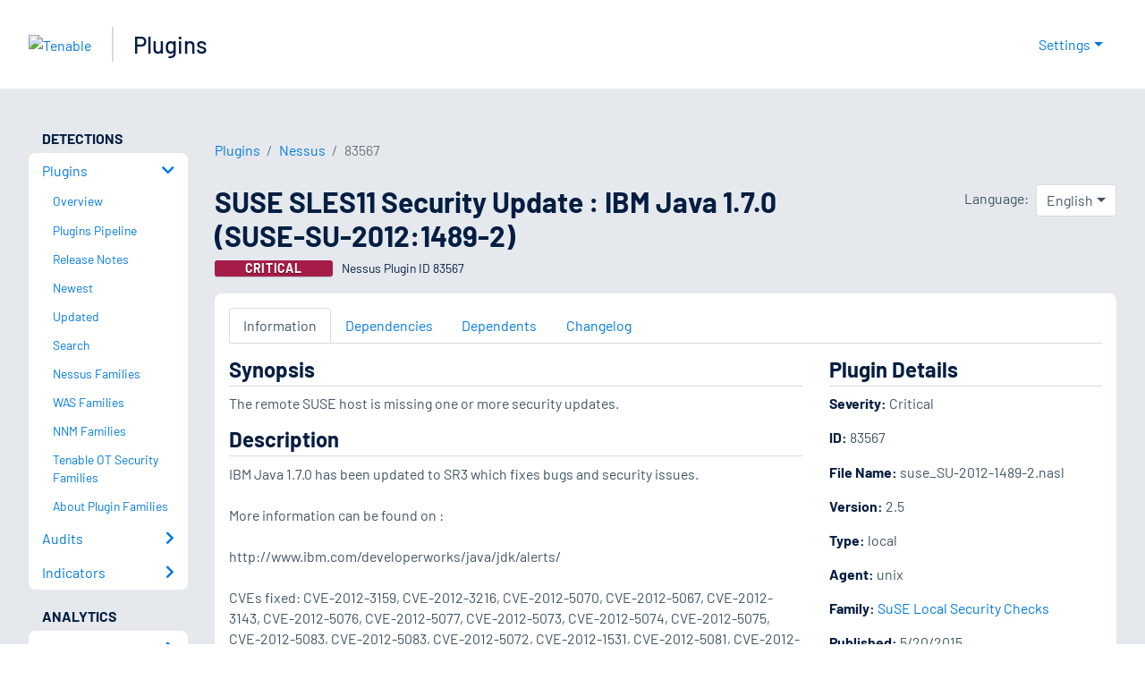

--- FILE ---
content_type: text/html; charset=utf-8
request_url: https://www.tenable.com/plugins/nessus/83567?utm_source=feedly
body_size: 20066
content:
<!DOCTYPE html><html lang="en"><head><meta charSet="utf-8"/><title>SUSE SLES11 Security Update : IBM Java 1.7.0 (SUSE-SU-2012:148...<!-- --> | Tenable®</title><meta name="description" content="The remote SUSE host is missing one or more security updates. (Nessus Plugin ID 83567)"/><meta property="og:title" content="SUSE SLES11 Security Update : IBM Java 1.7.0 (SUSE-SU-2012:148..."/><meta property="og:description" content="The remote SUSE host is missing one or more security updates. (Nessus Plugin ID 83567)"/><meta name="twitter:title" content="SUSE SLES11 Security Update : IBM Java 1.7.0 (SUSE-SU-2012:148..."/><meta name="twitter:description" content="The remote SUSE host is missing one or more security updates. (Nessus Plugin ID 83567)"/><meta http-equiv="X-UA-Compatible" content="IE=edge,chrome=1"/><meta name="viewport" content="width=device-width, initial-scale=1"/><link rel="apple-touch-icon" sizes="180x180" href="https://www.tenable.com/themes/custom/tenable/images-new/favicons/apple-touch-icon-180x180.png"/><link rel="manifest" href="https://www.tenable.com/themes/custom/tenable/images-new/favicons/manifest.json"/><link rel="icon" href="https://www.tenable.com/themes/custom/tenable/images-new/favicons/favicon.ico" sizes="any"/><link rel="icon" href="https://www.tenable.com/themes/custom/tenable/images-new/favicons/tenable-favicon.svg" type="image/svg+xml"/><meta name="msapplication-config" content="https://www.tenable.com/themes/custom/tenable/images-new/favicons/browserconfig.xml"/><meta name="theme-color" content="#ffffff"/><link rel="canonical" href="https://www.tenable.com/plugins/nessus/83567"/><link rel="alternate" hrefLang="x-default" href="https://www.tenable.com/plugins/nessus/83567?utm_source=feedly"/><link rel="alternate" hrefLang="ja" href="https://jp.tenable.com/plugins/nessus/83567?utm_source=feedly"/><link rel="alternate" hrefLang="zh-CN" href="https://www.tenablecloud.cn/plugins/nessus/83567?utm_source=feedly"/><link rel="alternate" hrefLang="zh-TW" href="https://zh-tw.tenable.com/plugins/nessus/83567?utm_source=feedly"/><link rel="alternate" hrefLang="en" href="https://www.tenable.com/plugins/nessus/83567?utm_source=feedly"/><meta name="next-head-count" content="21"/><script type="text/javascript">window.NREUM||(NREUM={});NREUM.info = {"agent":"","beacon":"bam.nr-data.net","errorBeacon":"bam.nr-data.net","licenseKey":"5febff3e0e","applicationID":"96358297","agentToken":null,"applicationTime":28.044542,"transactionName":"MVBabEEHChVXU0IIXggab11RIBYHW1VBDkMNYEpRHCgBHkJaRU52I2EXF0MKEQFfXkVOahJMSF1uST8PUm0=","queueTime":0,"ttGuid":"63ec6fb880849795"}; (window.NREUM||(NREUM={})).init={ajax:{deny_list:["bam.nr-data.net"]},feature_flags:["soft_nav"]};(window.NREUM||(NREUM={})).loader_config={licenseKey:"5febff3e0e",applicationID:"96358297",browserID:"718381482"};;/*! For license information please see nr-loader-rum-1.308.0.min.js.LICENSE.txt */
(()=>{var e,t,r={163:(e,t,r)=>{"use strict";r.d(t,{j:()=>E});var n=r(384),i=r(1741);var a=r(2555);r(860).K7.genericEvents;const s="experimental.resources",o="register",c=e=>{if(!e||"string"!=typeof e)return!1;try{document.createDocumentFragment().querySelector(e)}catch{return!1}return!0};var d=r(2614),u=r(944),l=r(8122);const f="[data-nr-mask]",g=e=>(0,l.a)(e,(()=>{const e={feature_flags:[],experimental:{allow_registered_children:!1,resources:!1},mask_selector:"*",block_selector:"[data-nr-block]",mask_input_options:{color:!1,date:!1,"datetime-local":!1,email:!1,month:!1,number:!1,range:!1,search:!1,tel:!1,text:!1,time:!1,url:!1,week:!1,textarea:!1,select:!1,password:!0}};return{ajax:{deny_list:void 0,block_internal:!0,enabled:!0,autoStart:!0},api:{get allow_registered_children(){return e.feature_flags.includes(o)||e.experimental.allow_registered_children},set allow_registered_children(t){e.experimental.allow_registered_children=t},duplicate_registered_data:!1},browser_consent_mode:{enabled:!1},distributed_tracing:{enabled:void 0,exclude_newrelic_header:void 0,cors_use_newrelic_header:void 0,cors_use_tracecontext_headers:void 0,allowed_origins:void 0},get feature_flags(){return e.feature_flags},set feature_flags(t){e.feature_flags=t},generic_events:{enabled:!0,autoStart:!0},harvest:{interval:30},jserrors:{enabled:!0,autoStart:!0},logging:{enabled:!0,autoStart:!0},metrics:{enabled:!0,autoStart:!0},obfuscate:void 0,page_action:{enabled:!0},page_view_event:{enabled:!0,autoStart:!0},page_view_timing:{enabled:!0,autoStart:!0},performance:{capture_marks:!1,capture_measures:!1,capture_detail:!0,resources:{get enabled(){return e.feature_flags.includes(s)||e.experimental.resources},set enabled(t){e.experimental.resources=t},asset_types:[],first_party_domains:[],ignore_newrelic:!0}},privacy:{cookies_enabled:!0},proxy:{assets:void 0,beacon:void 0},session:{expiresMs:d.wk,inactiveMs:d.BB},session_replay:{autoStart:!0,enabled:!1,preload:!1,sampling_rate:10,error_sampling_rate:100,collect_fonts:!1,inline_images:!1,fix_stylesheets:!0,mask_all_inputs:!0,get mask_text_selector(){return e.mask_selector},set mask_text_selector(t){c(t)?e.mask_selector="".concat(t,",").concat(f):""===t||null===t?e.mask_selector=f:(0,u.R)(5,t)},get block_class(){return"nr-block"},get ignore_class(){return"nr-ignore"},get mask_text_class(){return"nr-mask"},get block_selector(){return e.block_selector},set block_selector(t){c(t)?e.block_selector+=",".concat(t):""!==t&&(0,u.R)(6,t)},get mask_input_options(){return e.mask_input_options},set mask_input_options(t){t&&"object"==typeof t?e.mask_input_options={...t,password:!0}:(0,u.R)(7,t)}},session_trace:{enabled:!0,autoStart:!0},soft_navigations:{enabled:!0,autoStart:!0},spa:{enabled:!0,autoStart:!0},ssl:void 0,user_actions:{enabled:!0,elementAttributes:["id","className","tagName","type"]}}})());var p=r(6154),m=r(9324);let h=0;const v={buildEnv:m.F3,distMethod:m.Xs,version:m.xv,originTime:p.WN},b={consented:!1},y={appMetadata:{},get consented(){return this.session?.state?.consent||b.consented},set consented(e){b.consented=e},customTransaction:void 0,denyList:void 0,disabled:!1,harvester:void 0,isolatedBacklog:!1,isRecording:!1,loaderType:void 0,maxBytes:3e4,obfuscator:void 0,onerror:void 0,ptid:void 0,releaseIds:{},session:void 0,timeKeeper:void 0,registeredEntities:[],jsAttributesMetadata:{bytes:0},get harvestCount(){return++h}},_=e=>{const t=(0,l.a)(e,y),r=Object.keys(v).reduce((e,t)=>(e[t]={value:v[t],writable:!1,configurable:!0,enumerable:!0},e),{});return Object.defineProperties(t,r)};var w=r(5701);const x=e=>{const t=e.startsWith("http");e+="/",r.p=t?e:"https://"+e};var R=r(7836),k=r(3241);const A={accountID:void 0,trustKey:void 0,agentID:void 0,licenseKey:void 0,applicationID:void 0,xpid:void 0},S=e=>(0,l.a)(e,A),T=new Set;function E(e,t={},r,s){let{init:o,info:c,loader_config:d,runtime:u={},exposed:l=!0}=t;if(!c){const e=(0,n.pV)();o=e.init,c=e.info,d=e.loader_config}e.init=g(o||{}),e.loader_config=S(d||{}),c.jsAttributes??={},p.bv&&(c.jsAttributes.isWorker=!0),e.info=(0,a.D)(c);const f=e.init,m=[c.beacon,c.errorBeacon];T.has(e.agentIdentifier)||(f.proxy.assets&&(x(f.proxy.assets),m.push(f.proxy.assets)),f.proxy.beacon&&m.push(f.proxy.beacon),e.beacons=[...m],function(e){const t=(0,n.pV)();Object.getOwnPropertyNames(i.W.prototype).forEach(r=>{const n=i.W.prototype[r];if("function"!=typeof n||"constructor"===n)return;let a=t[r];e[r]&&!1!==e.exposed&&"micro-agent"!==e.runtime?.loaderType&&(t[r]=(...t)=>{const n=e[r](...t);return a?a(...t):n})})}(e),(0,n.US)("activatedFeatures",w.B)),u.denyList=[...f.ajax.deny_list||[],...f.ajax.block_internal?m:[]],u.ptid=e.agentIdentifier,u.loaderType=r,e.runtime=_(u),T.has(e.agentIdentifier)||(e.ee=R.ee.get(e.agentIdentifier),e.exposed=l,(0,k.W)({agentIdentifier:e.agentIdentifier,drained:!!w.B?.[e.agentIdentifier],type:"lifecycle",name:"initialize",feature:void 0,data:e.config})),T.add(e.agentIdentifier)}},384:(e,t,r)=>{"use strict";r.d(t,{NT:()=>s,US:()=>u,Zm:()=>o,bQ:()=>d,dV:()=>c,pV:()=>l});var n=r(6154),i=r(1863),a=r(1910);const s={beacon:"bam.nr-data.net",errorBeacon:"bam.nr-data.net"};function o(){return n.gm.NREUM||(n.gm.NREUM={}),void 0===n.gm.newrelic&&(n.gm.newrelic=n.gm.NREUM),n.gm.NREUM}function c(){let e=o();return e.o||(e.o={ST:n.gm.setTimeout,SI:n.gm.setImmediate||n.gm.setInterval,CT:n.gm.clearTimeout,XHR:n.gm.XMLHttpRequest,REQ:n.gm.Request,EV:n.gm.Event,PR:n.gm.Promise,MO:n.gm.MutationObserver,FETCH:n.gm.fetch,WS:n.gm.WebSocket},(0,a.i)(...Object.values(e.o))),e}function d(e,t){let r=o();r.initializedAgents??={},t.initializedAt={ms:(0,i.t)(),date:new Date},r.initializedAgents[e]=t}function u(e,t){o()[e]=t}function l(){return function(){let e=o();const t=e.info||{};e.info={beacon:s.beacon,errorBeacon:s.errorBeacon,...t}}(),function(){let e=o();const t=e.init||{};e.init={...t}}(),c(),function(){let e=o();const t=e.loader_config||{};e.loader_config={...t}}(),o()}},782:(e,t,r)=>{"use strict";r.d(t,{T:()=>n});const n=r(860).K7.pageViewTiming},860:(e,t,r)=>{"use strict";r.d(t,{$J:()=>u,K7:()=>c,P3:()=>d,XX:()=>i,Yy:()=>o,df:()=>a,qY:()=>n,v4:()=>s});const n="events",i="jserrors",a="browser/blobs",s="rum",o="browser/logs",c={ajax:"ajax",genericEvents:"generic_events",jserrors:i,logging:"logging",metrics:"metrics",pageAction:"page_action",pageViewEvent:"page_view_event",pageViewTiming:"page_view_timing",sessionReplay:"session_replay",sessionTrace:"session_trace",softNav:"soft_navigations",spa:"spa"},d={[c.pageViewEvent]:1,[c.pageViewTiming]:2,[c.metrics]:3,[c.jserrors]:4,[c.spa]:5,[c.ajax]:6,[c.sessionTrace]:7,[c.softNav]:8,[c.sessionReplay]:9,[c.logging]:10,[c.genericEvents]:11},u={[c.pageViewEvent]:s,[c.pageViewTiming]:n,[c.ajax]:n,[c.spa]:n,[c.softNav]:n,[c.metrics]:i,[c.jserrors]:i,[c.sessionTrace]:a,[c.sessionReplay]:a,[c.logging]:o,[c.genericEvents]:"ins"}},944:(e,t,r)=>{"use strict";r.d(t,{R:()=>i});var n=r(3241);function i(e,t){"function"==typeof console.debug&&(console.debug("New Relic Warning: https://github.com/newrelic/newrelic-browser-agent/blob/main/docs/warning-codes.md#".concat(e),t),(0,n.W)({agentIdentifier:null,drained:null,type:"data",name:"warn",feature:"warn",data:{code:e,secondary:t}}))}},1687:(e,t,r)=>{"use strict";r.d(t,{Ak:()=>d,Ze:()=>f,x3:()=>u});var n=r(3241),i=r(7836),a=r(3606),s=r(860),o=r(2646);const c={};function d(e,t){const r={staged:!1,priority:s.P3[t]||0};l(e),c[e].get(t)||c[e].set(t,r)}function u(e,t){e&&c[e]&&(c[e].get(t)&&c[e].delete(t),p(e,t,!1),c[e].size&&g(e))}function l(e){if(!e)throw new Error("agentIdentifier required");c[e]||(c[e]=new Map)}function f(e="",t="feature",r=!1){if(l(e),!e||!c[e].get(t)||r)return p(e,t);c[e].get(t).staged=!0,g(e)}function g(e){const t=Array.from(c[e]);t.every(([e,t])=>t.staged)&&(t.sort((e,t)=>e[1].priority-t[1].priority),t.forEach(([t])=>{c[e].delete(t),p(e,t)}))}function p(e,t,r=!0){const s=e?i.ee.get(e):i.ee,c=a.i.handlers;if(!s.aborted&&s.backlog&&c){if((0,n.W)({agentIdentifier:e,type:"lifecycle",name:"drain",feature:t}),r){const e=s.backlog[t],r=c[t];if(r){for(let t=0;e&&t<e.length;++t)m(e[t],r);Object.entries(r).forEach(([e,t])=>{Object.values(t||{}).forEach(t=>{t[0]?.on&&t[0]?.context()instanceof o.y&&t[0].on(e,t[1])})})}}s.isolatedBacklog||delete c[t],s.backlog[t]=null,s.emit("drain-"+t,[])}}function m(e,t){var r=e[1];Object.values(t[r]||{}).forEach(t=>{var r=e[0];if(t[0]===r){var n=t[1],i=e[3],a=e[2];n.apply(i,a)}})}},1738:(e,t,r)=>{"use strict";r.d(t,{U:()=>g,Y:()=>f});var n=r(3241),i=r(9908),a=r(1863),s=r(944),o=r(5701),c=r(3969),d=r(8362),u=r(860),l=r(4261);function f(e,t,r,a){const f=a||r;!f||f[e]&&f[e]!==d.d.prototype[e]||(f[e]=function(){(0,i.p)(c.xV,["API/"+e+"/called"],void 0,u.K7.metrics,r.ee),(0,n.W)({agentIdentifier:r.agentIdentifier,drained:!!o.B?.[r.agentIdentifier],type:"data",name:"api",feature:l.Pl+e,data:{}});try{return t.apply(this,arguments)}catch(e){(0,s.R)(23,e)}})}function g(e,t,r,n,s){const o=e.info;null===r?delete o.jsAttributes[t]:o.jsAttributes[t]=r,(s||null===r)&&(0,i.p)(l.Pl+n,[(0,a.t)(),t,r],void 0,"session",e.ee)}},1741:(e,t,r)=>{"use strict";r.d(t,{W:()=>a});var n=r(944),i=r(4261);class a{#e(e,...t){if(this[e]!==a.prototype[e])return this[e](...t);(0,n.R)(35,e)}addPageAction(e,t){return this.#e(i.hG,e,t)}register(e){return this.#e(i.eY,e)}recordCustomEvent(e,t){return this.#e(i.fF,e,t)}setPageViewName(e,t){return this.#e(i.Fw,e,t)}setCustomAttribute(e,t,r){return this.#e(i.cD,e,t,r)}noticeError(e,t){return this.#e(i.o5,e,t)}setUserId(e,t=!1){return this.#e(i.Dl,e,t)}setApplicationVersion(e){return this.#e(i.nb,e)}setErrorHandler(e){return this.#e(i.bt,e)}addRelease(e,t){return this.#e(i.k6,e,t)}log(e,t){return this.#e(i.$9,e,t)}start(){return this.#e(i.d3)}finished(e){return this.#e(i.BL,e)}recordReplay(){return this.#e(i.CH)}pauseReplay(){return this.#e(i.Tb)}addToTrace(e){return this.#e(i.U2,e)}setCurrentRouteName(e){return this.#e(i.PA,e)}interaction(e){return this.#e(i.dT,e)}wrapLogger(e,t,r){return this.#e(i.Wb,e,t,r)}measure(e,t){return this.#e(i.V1,e,t)}consent(e){return this.#e(i.Pv,e)}}},1863:(e,t,r)=>{"use strict";function n(){return Math.floor(performance.now())}r.d(t,{t:()=>n})},1910:(e,t,r)=>{"use strict";r.d(t,{i:()=>a});var n=r(944);const i=new Map;function a(...e){return e.every(e=>{if(i.has(e))return i.get(e);const t="function"==typeof e?e.toString():"",r=t.includes("[native code]"),a=t.includes("nrWrapper");return r||a||(0,n.R)(64,e?.name||t),i.set(e,r),r})}},2555:(e,t,r)=>{"use strict";r.d(t,{D:()=>o,f:()=>s});var n=r(384),i=r(8122);const a={beacon:n.NT.beacon,errorBeacon:n.NT.errorBeacon,licenseKey:void 0,applicationID:void 0,sa:void 0,queueTime:void 0,applicationTime:void 0,ttGuid:void 0,user:void 0,account:void 0,product:void 0,extra:void 0,jsAttributes:{},userAttributes:void 0,atts:void 0,transactionName:void 0,tNamePlain:void 0};function s(e){try{return!!e.licenseKey&&!!e.errorBeacon&&!!e.applicationID}catch(e){return!1}}const o=e=>(0,i.a)(e,a)},2614:(e,t,r)=>{"use strict";r.d(t,{BB:()=>s,H3:()=>n,g:()=>d,iL:()=>c,tS:()=>o,uh:()=>i,wk:()=>a});const n="NRBA",i="SESSION",a=144e5,s=18e5,o={STARTED:"session-started",PAUSE:"session-pause",RESET:"session-reset",RESUME:"session-resume",UPDATE:"session-update"},c={SAME_TAB:"same-tab",CROSS_TAB:"cross-tab"},d={OFF:0,FULL:1,ERROR:2}},2646:(e,t,r)=>{"use strict";r.d(t,{y:()=>n});class n{constructor(e){this.contextId=e}}},2843:(e,t,r)=>{"use strict";r.d(t,{G:()=>a,u:()=>i});var n=r(3878);function i(e,t=!1,r,i){(0,n.DD)("visibilitychange",function(){if(t)return void("hidden"===document.visibilityState&&e());e(document.visibilityState)},r,i)}function a(e,t,r){(0,n.sp)("pagehide",e,t,r)}},3241:(e,t,r)=>{"use strict";r.d(t,{W:()=>a});var n=r(6154);const i="newrelic";function a(e={}){try{n.gm.dispatchEvent(new CustomEvent(i,{detail:e}))}catch(e){}}},3606:(e,t,r)=>{"use strict";r.d(t,{i:()=>a});var n=r(9908);a.on=s;var i=a.handlers={};function a(e,t,r,a){s(a||n.d,i,e,t,r)}function s(e,t,r,i,a){a||(a="feature"),e||(e=n.d);var s=t[a]=t[a]||{};(s[r]=s[r]||[]).push([e,i])}},3878:(e,t,r)=>{"use strict";function n(e,t){return{capture:e,passive:!1,signal:t}}function i(e,t,r=!1,i){window.addEventListener(e,t,n(r,i))}function a(e,t,r=!1,i){document.addEventListener(e,t,n(r,i))}r.d(t,{DD:()=>a,jT:()=>n,sp:()=>i})},3969:(e,t,r)=>{"use strict";r.d(t,{TZ:()=>n,XG:()=>o,rs:()=>i,xV:()=>s,z_:()=>a});const n=r(860).K7.metrics,i="sm",a="cm",s="storeSupportabilityMetrics",o="storeEventMetrics"},4234:(e,t,r)=>{"use strict";r.d(t,{W:()=>a});var n=r(7836),i=r(1687);class a{constructor(e,t){this.agentIdentifier=e,this.ee=n.ee.get(e),this.featureName=t,this.blocked=!1}deregisterDrain(){(0,i.x3)(this.agentIdentifier,this.featureName)}}},4261:(e,t,r)=>{"use strict";r.d(t,{$9:()=>d,BL:()=>o,CH:()=>g,Dl:()=>_,Fw:()=>y,PA:()=>h,Pl:()=>n,Pv:()=>k,Tb:()=>l,U2:()=>a,V1:()=>R,Wb:()=>x,bt:()=>b,cD:()=>v,d3:()=>w,dT:()=>c,eY:()=>p,fF:()=>f,hG:()=>i,k6:()=>s,nb:()=>m,o5:()=>u});const n="api-",i="addPageAction",a="addToTrace",s="addRelease",o="finished",c="interaction",d="log",u="noticeError",l="pauseReplay",f="recordCustomEvent",g="recordReplay",p="register",m="setApplicationVersion",h="setCurrentRouteName",v="setCustomAttribute",b="setErrorHandler",y="setPageViewName",_="setUserId",w="start",x="wrapLogger",R="measure",k="consent"},5289:(e,t,r)=>{"use strict";r.d(t,{GG:()=>s,Qr:()=>c,sB:()=>o});var n=r(3878),i=r(6389);function a(){return"undefined"==typeof document||"complete"===document.readyState}function s(e,t){if(a())return e();const r=(0,i.J)(e),s=setInterval(()=>{a()&&(clearInterval(s),r())},500);(0,n.sp)("load",r,t)}function o(e){if(a())return e();(0,n.DD)("DOMContentLoaded",e)}function c(e){if(a())return e();(0,n.sp)("popstate",e)}},5607:(e,t,r)=>{"use strict";r.d(t,{W:()=>n});const n=(0,r(9566).bz)()},5701:(e,t,r)=>{"use strict";r.d(t,{B:()=>a,t:()=>s});var n=r(3241);const i=new Set,a={};function s(e,t){const r=t.agentIdentifier;a[r]??={},e&&"object"==typeof e&&(i.has(r)||(t.ee.emit("rumresp",[e]),a[r]=e,i.add(r),(0,n.W)({agentIdentifier:r,loaded:!0,drained:!0,type:"lifecycle",name:"load",feature:void 0,data:e})))}},6154:(e,t,r)=>{"use strict";r.d(t,{OF:()=>c,RI:()=>i,WN:()=>u,bv:()=>a,eN:()=>l,gm:()=>s,mw:()=>o,sb:()=>d});var n=r(1863);const i="undefined"!=typeof window&&!!window.document,a="undefined"!=typeof WorkerGlobalScope&&("undefined"!=typeof self&&self instanceof WorkerGlobalScope&&self.navigator instanceof WorkerNavigator||"undefined"!=typeof globalThis&&globalThis instanceof WorkerGlobalScope&&globalThis.navigator instanceof WorkerNavigator),s=i?window:"undefined"!=typeof WorkerGlobalScope&&("undefined"!=typeof self&&self instanceof WorkerGlobalScope&&self||"undefined"!=typeof globalThis&&globalThis instanceof WorkerGlobalScope&&globalThis),o=Boolean("hidden"===s?.document?.visibilityState),c=/iPad|iPhone|iPod/.test(s.navigator?.userAgent),d=c&&"undefined"==typeof SharedWorker,u=((()=>{const e=s.navigator?.userAgent?.match(/Firefox[/\s](\d+\.\d+)/);Array.isArray(e)&&e.length>=2&&e[1]})(),Date.now()-(0,n.t)()),l=()=>"undefined"!=typeof PerformanceNavigationTiming&&s?.performance?.getEntriesByType("navigation")?.[0]?.responseStart},6389:(e,t,r)=>{"use strict";function n(e,t=500,r={}){const n=r?.leading||!1;let i;return(...r)=>{n&&void 0===i&&(e.apply(this,r),i=setTimeout(()=>{i=clearTimeout(i)},t)),n||(clearTimeout(i),i=setTimeout(()=>{e.apply(this,r)},t))}}function i(e){let t=!1;return(...r)=>{t||(t=!0,e.apply(this,r))}}r.d(t,{J:()=>i,s:()=>n})},6630:(e,t,r)=>{"use strict";r.d(t,{T:()=>n});const n=r(860).K7.pageViewEvent},7699:(e,t,r)=>{"use strict";r.d(t,{It:()=>a,KC:()=>o,No:()=>i,qh:()=>s});var n=r(860);const i=16e3,a=1e6,s="SESSION_ERROR",o={[n.K7.logging]:!0,[n.K7.genericEvents]:!1,[n.K7.jserrors]:!1,[n.K7.ajax]:!1}},7836:(e,t,r)=>{"use strict";r.d(t,{P:()=>o,ee:()=>c});var n=r(384),i=r(8990),a=r(2646),s=r(5607);const o="nr@context:".concat(s.W),c=function e(t,r){var n={},s={},u={},l=!1;try{l=16===r.length&&d.initializedAgents?.[r]?.runtime.isolatedBacklog}catch(e){}var f={on:p,addEventListener:p,removeEventListener:function(e,t){var r=n[e];if(!r)return;for(var i=0;i<r.length;i++)r[i]===t&&r.splice(i,1)},emit:function(e,r,n,i,a){!1!==a&&(a=!0);if(c.aborted&&!i)return;t&&a&&t.emit(e,r,n);var o=g(n);m(e).forEach(e=>{e.apply(o,r)});var d=v()[s[e]];d&&d.push([f,e,r,o]);return o},get:h,listeners:m,context:g,buffer:function(e,t){const r=v();if(t=t||"feature",f.aborted)return;Object.entries(e||{}).forEach(([e,n])=>{s[n]=t,t in r||(r[t]=[])})},abort:function(){f._aborted=!0,Object.keys(f.backlog).forEach(e=>{delete f.backlog[e]})},isBuffering:function(e){return!!v()[s[e]]},debugId:r,backlog:l?{}:t&&"object"==typeof t.backlog?t.backlog:{},isolatedBacklog:l};return Object.defineProperty(f,"aborted",{get:()=>{let e=f._aborted||!1;return e||(t&&(e=t.aborted),e)}}),f;function g(e){return e&&e instanceof a.y?e:e?(0,i.I)(e,o,()=>new a.y(o)):new a.y(o)}function p(e,t){n[e]=m(e).concat(t)}function m(e){return n[e]||[]}function h(t){return u[t]=u[t]||e(f,t)}function v(){return f.backlog}}(void 0,"globalEE"),d=(0,n.Zm)();d.ee||(d.ee=c)},8122:(e,t,r)=>{"use strict";r.d(t,{a:()=>i});var n=r(944);function i(e,t){try{if(!e||"object"!=typeof e)return(0,n.R)(3);if(!t||"object"!=typeof t)return(0,n.R)(4);const r=Object.create(Object.getPrototypeOf(t),Object.getOwnPropertyDescriptors(t)),a=0===Object.keys(r).length?e:r;for(let s in a)if(void 0!==e[s])try{if(null===e[s]){r[s]=null;continue}Array.isArray(e[s])&&Array.isArray(t[s])?r[s]=Array.from(new Set([...e[s],...t[s]])):"object"==typeof e[s]&&"object"==typeof t[s]?r[s]=i(e[s],t[s]):r[s]=e[s]}catch(e){r[s]||(0,n.R)(1,e)}return r}catch(e){(0,n.R)(2,e)}}},8362:(e,t,r)=>{"use strict";r.d(t,{d:()=>a});var n=r(9566),i=r(1741);class a extends i.W{agentIdentifier=(0,n.LA)(16)}},8374:(e,t,r)=>{r.nc=(()=>{try{return document?.currentScript?.nonce}catch(e){}return""})()},8990:(e,t,r)=>{"use strict";r.d(t,{I:()=>i});var n=Object.prototype.hasOwnProperty;function i(e,t,r){if(n.call(e,t))return e[t];var i=r();if(Object.defineProperty&&Object.keys)try{return Object.defineProperty(e,t,{value:i,writable:!0,enumerable:!1}),i}catch(e){}return e[t]=i,i}},9324:(e,t,r)=>{"use strict";r.d(t,{F3:()=>i,Xs:()=>a,xv:()=>n});const n="1.308.0",i="PROD",a="CDN"},9566:(e,t,r)=>{"use strict";r.d(t,{LA:()=>o,bz:()=>s});var n=r(6154);const i="xxxxxxxx-xxxx-4xxx-yxxx-xxxxxxxxxxxx";function a(e,t){return e?15&e[t]:16*Math.random()|0}function s(){const e=n.gm?.crypto||n.gm?.msCrypto;let t,r=0;return e&&e.getRandomValues&&(t=e.getRandomValues(new Uint8Array(30))),i.split("").map(e=>"x"===e?a(t,r++).toString(16):"y"===e?(3&a()|8).toString(16):e).join("")}function o(e){const t=n.gm?.crypto||n.gm?.msCrypto;let r,i=0;t&&t.getRandomValues&&(r=t.getRandomValues(new Uint8Array(e)));const s=[];for(var o=0;o<e;o++)s.push(a(r,i++).toString(16));return s.join("")}},9908:(e,t,r)=>{"use strict";r.d(t,{d:()=>n,p:()=>i});var n=r(7836).ee.get("handle");function i(e,t,r,i,a){a?(a.buffer([e],i),a.emit(e,t,r)):(n.buffer([e],i),n.emit(e,t,r))}}},n={};function i(e){var t=n[e];if(void 0!==t)return t.exports;var a=n[e]={exports:{}};return r[e](a,a.exports,i),a.exports}i.m=r,i.d=(e,t)=>{for(var r in t)i.o(t,r)&&!i.o(e,r)&&Object.defineProperty(e,r,{enumerable:!0,get:t[r]})},i.f={},i.e=e=>Promise.all(Object.keys(i.f).reduce((t,r)=>(i.f[r](e,t),t),[])),i.u=e=>"nr-rum-1.308.0.min.js",i.o=(e,t)=>Object.prototype.hasOwnProperty.call(e,t),e={},t="NRBA-1.308.0.PROD:",i.l=(r,n,a,s)=>{if(e[r])e[r].push(n);else{var o,c;if(void 0!==a)for(var d=document.getElementsByTagName("script"),u=0;u<d.length;u++){var l=d[u];if(l.getAttribute("src")==r||l.getAttribute("data-webpack")==t+a){o=l;break}}if(!o){c=!0;var f={296:"sha512-+MIMDsOcckGXa1EdWHqFNv7P+JUkd5kQwCBr3KE6uCvnsBNUrdSt4a/3/L4j4TxtnaMNjHpza2/erNQbpacJQA=="};(o=document.createElement("script")).charset="utf-8",i.nc&&o.setAttribute("nonce",i.nc),o.setAttribute("data-webpack",t+a),o.src=r,0!==o.src.indexOf(window.location.origin+"/")&&(o.crossOrigin="anonymous"),f[s]&&(o.integrity=f[s])}e[r]=[n];var g=(t,n)=>{o.onerror=o.onload=null,clearTimeout(p);var i=e[r];if(delete e[r],o.parentNode&&o.parentNode.removeChild(o),i&&i.forEach(e=>e(n)),t)return t(n)},p=setTimeout(g.bind(null,void 0,{type:"timeout",target:o}),12e4);o.onerror=g.bind(null,o.onerror),o.onload=g.bind(null,o.onload),c&&document.head.appendChild(o)}},i.r=e=>{"undefined"!=typeof Symbol&&Symbol.toStringTag&&Object.defineProperty(e,Symbol.toStringTag,{value:"Module"}),Object.defineProperty(e,"__esModule",{value:!0})},i.p="https://js-agent.newrelic.com/",(()=>{var e={374:0,840:0};i.f.j=(t,r)=>{var n=i.o(e,t)?e[t]:void 0;if(0!==n)if(n)r.push(n[2]);else{var a=new Promise((r,i)=>n=e[t]=[r,i]);r.push(n[2]=a);var s=i.p+i.u(t),o=new Error;i.l(s,r=>{if(i.o(e,t)&&(0!==(n=e[t])&&(e[t]=void 0),n)){var a=r&&("load"===r.type?"missing":r.type),s=r&&r.target&&r.target.src;o.message="Loading chunk "+t+" failed: ("+a+": "+s+")",o.name="ChunkLoadError",o.type=a,o.request=s,n[1](o)}},"chunk-"+t,t)}};var t=(t,r)=>{var n,a,[s,o,c]=r,d=0;if(s.some(t=>0!==e[t])){for(n in o)i.o(o,n)&&(i.m[n]=o[n]);if(c)c(i)}for(t&&t(r);d<s.length;d++)a=s[d],i.o(e,a)&&e[a]&&e[a][0](),e[a]=0},r=self["webpackChunk:NRBA-1.308.0.PROD"]=self["webpackChunk:NRBA-1.308.0.PROD"]||[];r.forEach(t.bind(null,0)),r.push=t.bind(null,r.push.bind(r))})(),(()=>{"use strict";i(8374);var e=i(8362),t=i(860);const r=Object.values(t.K7);var n=i(163);var a=i(9908),s=i(1863),o=i(4261),c=i(1738);var d=i(1687),u=i(4234),l=i(5289),f=i(6154),g=i(944),p=i(384);const m=e=>f.RI&&!0===e?.privacy.cookies_enabled;function h(e){return!!(0,p.dV)().o.MO&&m(e)&&!0===e?.session_trace.enabled}var v=i(6389),b=i(7699);class y extends u.W{constructor(e,t){super(e.agentIdentifier,t),this.agentRef=e,this.abortHandler=void 0,this.featAggregate=void 0,this.loadedSuccessfully=void 0,this.onAggregateImported=new Promise(e=>{this.loadedSuccessfully=e}),this.deferred=Promise.resolve(),!1===e.init[this.featureName].autoStart?this.deferred=new Promise((t,r)=>{this.ee.on("manual-start-all",(0,v.J)(()=>{(0,d.Ak)(e.agentIdentifier,this.featureName),t()}))}):(0,d.Ak)(e.agentIdentifier,t)}importAggregator(e,t,r={}){if(this.featAggregate)return;const n=async()=>{let n;await this.deferred;try{if(m(e.init)){const{setupAgentSession:t}=await i.e(296).then(i.bind(i,3305));n=t(e)}}catch(e){(0,g.R)(20,e),this.ee.emit("internal-error",[e]),(0,a.p)(b.qh,[e],void 0,this.featureName,this.ee)}try{if(!this.#t(this.featureName,n,e.init))return(0,d.Ze)(this.agentIdentifier,this.featureName),void this.loadedSuccessfully(!1);const{Aggregate:i}=await t();this.featAggregate=new i(e,r),e.runtime.harvester.initializedAggregates.push(this.featAggregate),this.loadedSuccessfully(!0)}catch(e){(0,g.R)(34,e),this.abortHandler?.(),(0,d.Ze)(this.agentIdentifier,this.featureName,!0),this.loadedSuccessfully(!1),this.ee&&this.ee.abort()}};f.RI?(0,l.GG)(()=>n(),!0):n()}#t(e,r,n){if(this.blocked)return!1;switch(e){case t.K7.sessionReplay:return h(n)&&!!r;case t.K7.sessionTrace:return!!r;default:return!0}}}var _=i(6630),w=i(2614),x=i(3241);class R extends y{static featureName=_.T;constructor(e){var t;super(e,_.T),this.setupInspectionEvents(e.agentIdentifier),t=e,(0,c.Y)(o.Fw,function(e,r){"string"==typeof e&&("/"!==e.charAt(0)&&(e="/"+e),t.runtime.customTransaction=(r||"http://custom.transaction")+e,(0,a.p)(o.Pl+o.Fw,[(0,s.t)()],void 0,void 0,t.ee))},t),this.importAggregator(e,()=>i.e(296).then(i.bind(i,3943)))}setupInspectionEvents(e){const t=(t,r)=>{t&&(0,x.W)({agentIdentifier:e,timeStamp:t.timeStamp,loaded:"complete"===t.target.readyState,type:"window",name:r,data:t.target.location+""})};(0,l.sB)(e=>{t(e,"DOMContentLoaded")}),(0,l.GG)(e=>{t(e,"load")}),(0,l.Qr)(e=>{t(e,"navigate")}),this.ee.on(w.tS.UPDATE,(t,r)=>{(0,x.W)({agentIdentifier:e,type:"lifecycle",name:"session",data:r})})}}class k extends e.d{constructor(e){var t;(super(),f.gm)?(this.features={},(0,p.bQ)(this.agentIdentifier,this),this.desiredFeatures=new Set(e.features||[]),this.desiredFeatures.add(R),(0,n.j)(this,e,e.loaderType||"agent"),t=this,(0,c.Y)(o.cD,function(e,r,n=!1){if("string"==typeof e){if(["string","number","boolean"].includes(typeof r)||null===r)return(0,c.U)(t,e,r,o.cD,n);(0,g.R)(40,typeof r)}else(0,g.R)(39,typeof e)},t),function(e){(0,c.Y)(o.Dl,function(t,r=!1){if("string"!=typeof t&&null!==t)return void(0,g.R)(41,typeof t);const n=e.info.jsAttributes["enduser.id"];r&&null!=n&&n!==t?(0,a.p)(o.Pl+"setUserIdAndResetSession",[t],void 0,"session",e.ee):(0,c.U)(e,"enduser.id",t,o.Dl,!0)},e)}(this),function(e){(0,c.Y)(o.nb,function(t){if("string"==typeof t||null===t)return(0,c.U)(e,"application.version",t,o.nb,!1);(0,g.R)(42,typeof t)},e)}(this),function(e){(0,c.Y)(o.d3,function(){e.ee.emit("manual-start-all")},e)}(this),function(e){(0,c.Y)(o.Pv,function(t=!0){if("boolean"==typeof t){if((0,a.p)(o.Pl+o.Pv,[t],void 0,"session",e.ee),e.runtime.consented=t,t){const t=e.features.page_view_event;t.onAggregateImported.then(e=>{const r=t.featAggregate;e&&!r.sentRum&&r.sendRum()})}}else(0,g.R)(65,typeof t)},e)}(this),this.run()):(0,g.R)(21)}get config(){return{info:this.info,init:this.init,loader_config:this.loader_config,runtime:this.runtime}}get api(){return this}run(){try{const e=function(e){const t={};return r.forEach(r=>{t[r]=!!e[r]?.enabled}),t}(this.init),n=[...this.desiredFeatures];n.sort((e,r)=>t.P3[e.featureName]-t.P3[r.featureName]),n.forEach(r=>{if(!e[r.featureName]&&r.featureName!==t.K7.pageViewEvent)return;if(r.featureName===t.K7.spa)return void(0,g.R)(67);const n=function(e){switch(e){case t.K7.ajax:return[t.K7.jserrors];case t.K7.sessionTrace:return[t.K7.ajax,t.K7.pageViewEvent];case t.K7.sessionReplay:return[t.K7.sessionTrace];case t.K7.pageViewTiming:return[t.K7.pageViewEvent];default:return[]}}(r.featureName).filter(e=>!(e in this.features));n.length>0&&(0,g.R)(36,{targetFeature:r.featureName,missingDependencies:n}),this.features[r.featureName]=new r(this)})}catch(e){(0,g.R)(22,e);for(const e in this.features)this.features[e].abortHandler?.();const t=(0,p.Zm)();delete t.initializedAgents[this.agentIdentifier]?.features,delete this.sharedAggregator;return t.ee.get(this.agentIdentifier).abort(),!1}}}var A=i(2843),S=i(782);class T extends y{static featureName=S.T;constructor(e){super(e,S.T),f.RI&&((0,A.u)(()=>(0,a.p)("docHidden",[(0,s.t)()],void 0,S.T,this.ee),!0),(0,A.G)(()=>(0,a.p)("winPagehide",[(0,s.t)()],void 0,S.T,this.ee)),this.importAggregator(e,()=>i.e(296).then(i.bind(i,2117))))}}var E=i(3969);class I extends y{static featureName=E.TZ;constructor(e){super(e,E.TZ),f.RI&&document.addEventListener("securitypolicyviolation",e=>{(0,a.p)(E.xV,["Generic/CSPViolation/Detected"],void 0,this.featureName,this.ee)}),this.importAggregator(e,()=>i.e(296).then(i.bind(i,9623)))}}new k({features:[R,T,I],loaderType:"lite"})})()})();</script><link data-next-font="size-adjust" rel="preconnect" href="/" crossorigin="anonymous"/><link nonce="nonce-YzRhNzQ3MmYtOTZiMi00NmNiLWJhZGItM2YxNzA3NTU3YjFm" rel="preload" href="/_next/static/css/f64f458b52d7603e.css" as="style"/><link nonce="nonce-YzRhNzQ3MmYtOTZiMi00NmNiLWJhZGItM2YxNzA3NTU3YjFm" rel="stylesheet" href="/_next/static/css/f64f458b52d7603e.css" data-n-g=""/><noscript data-n-css="nonce-YzRhNzQ3MmYtOTZiMi00NmNiLWJhZGItM2YxNzA3NTU3YjFm"></noscript><script defer="" nonce="nonce-YzRhNzQ3MmYtOTZiMi00NmNiLWJhZGItM2YxNzA3NTU3YjFm" nomodule="" src="/_next/static/chunks/polyfills-42372ed130431b0a.js"></script><script src="/_next/static/chunks/webpack-a707e99c69361791.js" nonce="nonce-YzRhNzQ3MmYtOTZiMi00NmNiLWJhZGItM2YxNzA3NTU3YjFm" defer=""></script><script src="/_next/static/chunks/framework-945b357d4a851f4b.js" nonce="nonce-YzRhNzQ3MmYtOTZiMi00NmNiLWJhZGItM2YxNzA3NTU3YjFm" defer=""></script><script src="/_next/static/chunks/main-edb6c6ae4d2c9a4e.js" nonce="nonce-YzRhNzQ3MmYtOTZiMi00NmNiLWJhZGItM2YxNzA3NTU3YjFm" defer=""></script><script src="/_next/static/chunks/pages/_app-b8b34cd9ced1753a.js" nonce="nonce-YzRhNzQ3MmYtOTZiMi00NmNiLWJhZGItM2YxNzA3NTU3YjFm" defer=""></script><script src="/_next/static/chunks/4428-1a8fb0248a5a173b.js" nonce="nonce-YzRhNzQ3MmYtOTZiMi00NmNiLWJhZGItM2YxNzA3NTU3YjFm" defer=""></script><script src="/_next/static/chunks/pages/plugins/%5Btype%5D/%5Bid%5D-194240e029e29759.js" nonce="nonce-YzRhNzQ3MmYtOTZiMi00NmNiLWJhZGItM2YxNzA3NTU3YjFm" defer=""></script><script src="/_next/static/KCCy9d7WbZgRxg7b7OXKL/_buildManifest.js" nonce="nonce-YzRhNzQ3MmYtOTZiMi00NmNiLWJhZGItM2YxNzA3NTU3YjFm" defer=""></script><script src="/_next/static/KCCy9d7WbZgRxg7b7OXKL/_ssgManifest.js" nonce="nonce-YzRhNzQ3MmYtOTZiMi00NmNiLWJhZGItM2YxNzA3NTU3YjFm" defer=""></script></head><body data-base-url="https://www.tenable.com" data-ga4-tracking-id=""><div id="__next"><div class="app__wrapper"><header class="banner"><div class="nav-wrapper"><ul class="list-inline nav-brand"><li class="list-inline-item"><a href="https://www.tenable.com"><img class="logo" src="https://www.tenable.com/themes/custom/tenable/img/logo.png" alt="Tenable"/></a></li><li class="list-inline-item"><a class="app-name" href="https://www.tenable.com/plugins">Plugins</a></li></ul><ul class="nav-dropdown nav"><li class="d-none d-md-block dropdown nav-item"><a aria-haspopup="true" href="#" class="dropdown-toggle nav-link" aria-expanded="false">Settings</a><div tabindex="-1" role="menu" aria-hidden="true" class="dropdown-menu dropdown-menu-right"><h6 tabindex="-1" class="dropdown-header">Links</h6><a href="https://cloud.tenable.com" role="menuitem" class="dropdown-item">Tenable Cloud<!-- --> <i class="fas fa-external-link-alt external-link"></i></a><a href="https://community.tenable.com/login" role="menuitem" class="dropdown-item">Tenable Community &amp; Support<!-- --> <i class="fas fa-external-link-alt external-link"></i></a><a href="https://university.tenable.com/lms/index.php?r=site/sso&amp;sso_type=saml" role="menuitem" class="dropdown-item">Tenable University<!-- --> <i class="fas fa-external-link-alt external-link"></i></a><div tabindex="-1" class="dropdown-divider"></div><span tabindex="-1" class="dropdown-item-text"><div class="d-flex justify-content-between toggle-btn-group flex-column"><div class="label mb-2">Severity<!-- --> <i class="fas fa-info-circle" id="preferredSeverity"></i></div><div role="group" class="btn-group-sm btn-group"><button type="button" class="toggle-btn btn btn-outline-primary">VPR</button><button type="button" class="toggle-btn btn btn-outline-primary">CVSS v2</button><button type="button" class="toggle-btn btn btn-outline-primary">CVSS v3</button><button type="button" class="toggle-btn btn btn-outline-primary active">CVSS v4</button></div></div></span><div tabindex="-1" class="dropdown-divider"></div><span tabindex="-1" class="dropdown-item-text"><div class="d-flex justify-content-between toggle-btn-group flex-row"><div class="label">Theme</div><div role="group" class="ml-3 btn-group-sm btn-group"><button type="button" class="toggle-btn btn btn-outline-primary active">Light</button><button type="button" class="toggle-btn btn btn-outline-primary">Dark</button><button type="button" class="toggle-btn btn btn-outline-primary">Auto</button></div></div></span><div tabindex="-1" class="dropdown-divider"></div><button type="button" tabindex="0" role="menuitem" class="dropdown-item-link dropdown-item">Help</button></div></li></ul><div class="d-block d-md-none"><button type="button" aria-label="Toggle Overlay" class="btn btn-link nav-toggle"><i class="fas fa-bars fa-2x"></i></button></div></div></header><div class="mobile-nav closed"><ul class="flex-column nav"><li class="mobile-header nav-item"><a href="https://www.tenable.com" class="float-left nav-link"><img class="logo" src="https://www.tenable.com/themes/custom/tenable/img/logo-teal.png" alt="Tenable"/></a><a class="float-right mr-2 nav-link"><i class="fas fa-times fa-lg"></i></a></li><li class="nav-item"><a class="nav-link">Plugins<i class="float-right mt-1 fas fa-chevron-right"></i></a></li><div class="collapse"><div class="mobile-collapse"><li class="nav-item"><a class="nav-link " href="https://www.tenable.com/plugins">Overview</a></li><li class="nav-item"><a class="nav-link " href="https://www.tenable.com/plugins/pipeline">Plugins Pipeline</a></li><li class="nav-item"><a class="nav-link " href="https://www.tenable.com/plugins/newest">Newest</a></li><li class="nav-item"><a class="nav-link " href="https://www.tenable.com/plugins/updated">Updated</a></li><li class="nav-item"><a class="nav-link " href="https://www.tenable.com/plugins/search">Search</a></li><li class="nav-item"><a class="nav-link " href="https://www.tenable.com/plugins/nessus/families?type=nessus">Nessus Families</a></li><li class="nav-item"><a class="nav-link " href="https://www.tenable.com/plugins/was/families?type=was">WAS Families</a></li><li class="nav-item"><a class="nav-link " href="https://www.tenable.com/plugins/nnm/families?type=nnm">NNM Families</a></li><li class="no-capitalize nav-item"><a class="nav-link " href="https://www.tenable.com/plugins/ot/families?type=ot">Tenable OT Security Families</a></li><li class="nav-item"><a class="nav-link " href="https://www.tenable.com/plugins/families/about">About Plugin Families</a></li><li class="nav-item"><a class="nav-link " href="https://www.tenable.com/plugins/release-notes">Release Notes</a></li></div></div><li class="nav-item"><a class="nav-link">Audits<i class="float-right mt-1 fas fa-chevron-right"></i></a></li><div class="collapse"><div class="mobile-collapse"><li class="nav-item"><a class="nav-link " href="https://www.tenable.com/audits">Overview</a></li><li class="nav-item"><a class="nav-link " href="https://www.tenable.com/audits/newest">Newest</a></li><li class="nav-item"><a class="nav-link " href="https://www.tenable.com/audits/updated">Updated</a></li><li class="nav-item"><a class="nav-link " href="https://www.tenable.com/audits/search">Search Audit Files</a></li><li class="nav-item"><a class="nav-link " href="https://www.tenable.com/audits/items/search">Search Items</a></li><li class="nav-item"><a class="nav-link " href="https://www.tenable.com/audits/references">References</a></li><li class="nav-item"><a class="nav-link " href="https://www.tenable.com/audits/authorities">Authorities</a></li><li class="nav-item"><a class="nav-link " href="https://www.tenable.com/audits/documentation">Documentation</a></li><li class="nav-item"><a class="nav-link " href="https://www.tenable.com/downloads/download-all-compliance-audit-files">Download All Audit Files</a></li></div></div><li class="nav-item"><a class="nav-link">Indicators<i class="float-right mt-1 fas fa-chevron-right"></i></a></li><div class="collapse"><div class="mobile-collapse"><li class="nav-item"><a class="nav-link " href="https://www.tenable.com/indicators">Overview</a></li><li class="nav-item"><a class="nav-link " href="https://www.tenable.com/indicators/search">Search</a></li><li class="nav-item"><a class="nav-link " href="https://www.tenable.com/indicators/ioa">Indicators of Attack</a></li><li class="nav-item"><a class="nav-link " href="https://www.tenable.com/indicators/ioe">Indicators of Exposure</a></li><li class="nav-item"><a class="nav-link " href="https://www.tenable.com/indicators/release-notes">Release Notes</a></li></div></div><li class="nav-item"><a class="nav-link">CVEs<i class="float-right mt-1 fas fa-chevron-right"></i></a></li><div class="collapse"><div class="mobile-collapse"><li class="nav-item"><a class="nav-link " href="https://www.tenable.com/cve">Overview</a></li><li class="nav-item"><a class="nav-link " href="https://www.tenable.com/cve/newest">Newest</a></li><li class="nav-item"><a class="nav-link " href="https://www.tenable.com/cve/updated">Updated</a></li><li class="nav-item"><a class="nav-link " href="https://www.tenable.com/cve/search">Search</a></li></div></div><li class="nav-item"><a class="nav-link">Attack Path Techniques<i class="float-right mt-1 fas fa-chevron-right"></i></a></li><div class="collapse"><div class="mobile-collapse"><li class="nav-item"><a class="nav-link " href="https://www.tenable.com/attack-path-techniques">Overview</a></li><li class="nav-item"><a class="nav-link " href="https://www.tenable.com/attack-path-techniques/search">Search</a></li></div></div><ul id="links-nav" class="flex-column mt-5 nav"><li class="nav-item"><a class="nav-link">Links<i class="float-right mt-1 fas fa-chevron-right"></i></a></li><div class="collapse"><div class="mobile-collapse"><li class="nav-item"><a href="https://cloud.tenable.com" class="nav-link">Tenable Cloud</a></li><li class="nav-item"><a href="https://community.tenable.com/login" class="nav-link">Tenable Community &amp; Support</a></li><li class="nav-item"><a href="https://university.tenable.com/lms/index.php?r=site/sso&amp;sso_type=saml" class="nav-link">Tenable University</a></li></div></div><li class="nav-item"><a class="nav-link">Settings<i class="float-right mt-1 fas fa-chevron-right"></i></a></li><div class="collapse"><div class="mobile-collapse py-3"><li class="nav-item"><div class="d-flex justify-content-between toggle-btn-group flex-column"><div class="label mb-2">Severity</div><div role="group" class="btn-group-sm btn-group"><button type="button" class="toggle-btn btn btn-outline-primary">VPR</button><button type="button" class="toggle-btn btn btn-outline-primary">CVSS v2</button><button type="button" class="toggle-btn btn btn-outline-primary">CVSS v3</button><button type="button" class="toggle-btn btn btn-outline-primary active">CVSS v4</button></div></div></li><li class="nav-item"><div class="d-flex justify-content-between toggle-btn-group flex-row"><div class="label">Theme</div><div role="group" class="ml-3 btn-group-sm btn-group"><button type="button" class="toggle-btn btn btn-outline-primary active">Light</button><button type="button" class="toggle-btn btn btn-outline-primary">Dark</button><button type="button" class="toggle-btn btn btn-outline-primary">Auto</button></div></div></li></div></div></ul></ul></div><div class="app__container"><div class="app__content"><div class="row"><div class="col-3 col-xl-2 d-none d-md-block"><h6 class="side-nav-heading">Detections</h6><ul class="side-nav bg-white sticky-top nav flex-column"><li class="nav-item"><a type="button" class="nav-link">Plugins<i class="float-right mt-1 fas fa-chevron-down"></i></a></li><div class="side-nav-collapse collapse show"><li class="false nav-item"><a href="/plugins" class="nav-link"><span>Overview</span></a></li><li class="false nav-item"><a href="/plugins/pipeline" class="nav-link"><span>Plugins Pipeline</span></a></li><li class="false nav-item"><a href="/plugins/release-notes" class="nav-link"><span>Release Notes</span></a></li><li class="false nav-item"><a href="/plugins/newest" class="nav-link"><span>Newest</span></a></li><li class="false nav-item"><a href="/plugins/updated" class="nav-link"><span>Updated</span></a></li><li class="false nav-item"><a href="/plugins/search" class="nav-link"><span>Search</span></a></li><li class="false nav-item"><a href="/plugins/nessus/families" class="nav-link"><span>Nessus Families</span></a></li><li class="false nav-item"><a href="/plugins/was/families" class="nav-link"><span>WAS Families</span></a></li><li class="false nav-item"><a href="/plugins/nnm/families" class="nav-link"><span>NNM Families</span></a></li><li class="false nav-item"><a href="/plugins/ot/families" class="nav-link"><span>Tenable OT Security Families</span></a></li><li class="false nav-item"><a href="/plugins/families/about" class="nav-link"><span>About Plugin Families</span></a></li></div><li class="nav-item"><a type="button" class="nav-link">Audits<i class="float-right mt-1 fas fa-chevron-right"></i></a></li><div class="side-nav-collapse collapse"><li class="false nav-item"><a href="/audits" class="nav-link"><span>Overview</span></a></li><li class="false nav-item"><a href="/audits/newest" class="nav-link"><span>Newest</span></a></li><li class="false nav-item"><a href="/audits/updated" class="nav-link"><span>Updated</span></a></li><li class="false nav-item"><a href="/audits/search" class="nav-link"><span>Search Audit Files</span></a></li><li class="false nav-item"><a href="/audits/items/search" class="nav-link"><span>Search Items</span></a></li><li class="false nav-item"><a href="/audits/references" class="nav-link"><span>References</span></a></li><li class="false nav-item"><a href="/audits/authorities" class="nav-link"><span>Authorities</span></a></li><li class="false nav-item"><a href="/audits/documentation" class="nav-link"><span>Documentation</span></a></li><li class="nav-item"><a class="nav-link" href="https://www.tenable.com/downloads/download-all-compliance-audit-files">Download All Audit Files</a></li></div><li class="nav-item"><a type="button" class="nav-link">Indicators<i class="float-right mt-1 fas fa-chevron-right"></i></a></li><div class="side-nav-collapse collapse"><li class="false nav-item"><a href="/indicators" class="nav-link"><span>Overview</span></a></li><li class="false nav-item"><a href="/indicators/search" class="nav-link"><span>Search</span></a></li><li class="false nav-item"><a href="/indicators/ioa" class="nav-link"><span>Indicators of Attack</span></a></li><li class="false nav-item"><a href="/indicators/ioe" class="nav-link"><span>Indicators of Exposure</span></a></li><li class="false nav-item"><a href="/indicators/release-notes" class="nav-link"><span>Release Notes</span></a></li></div></ul><h6 class="side-nav-heading">Analytics</h6><ul class="side-nav bg-white sticky-top nav flex-column"><li class="nav-item"><a type="button" class="nav-link">CVEs<i class="float-right mt-1 fas fa-chevron-right"></i></a></li><div class="side-nav-collapse collapse"><li class="false nav-item"><a href="/cve" class="nav-link"><span>Overview</span></a></li><li class="false nav-item"><a href="/cve/newest" class="nav-link"><span>Newest</span></a></li><li class="false nav-item"><a href="/cve/updated" class="nav-link"><span>Updated</span></a></li><li class="false nav-item"><a href="/cve/search" class="nav-link"><span>Search</span></a></li></div><li class="nav-item"><a type="button" class="nav-link">Attack Path Techniques<i class="float-right mt-1 fas fa-chevron-right"></i></a></li><div class="side-nav-collapse collapse"><li class="false nav-item"><a href="/attack-path-techniques" class="nav-link"><span>Overview</span></a></li><li class="false nav-item"><a href="/attack-path-techniques/search" class="nav-link"><span>Search</span></a></li></div></ul></div><div class="col-12 col-md-9 col-xl-10"><nav class="d-none d-md-block" aria-label="breadcrumb"><ol class="breadcrumb"><li class="breadcrumb-item"><a href="https://www.tenable.com/plugins">Plugins</a></li><li class="breadcrumb-item"><a href="https://www.tenable.com/plugins/nessus/families">Nessus</a></li><li class="active breadcrumb-item" aria-current="page">83567</li></ol></nav><nav class="d-md-none" aria-label="breadcrumb"><ol class="breadcrumb"><li class="breadcrumb-item"><a href="https://www.tenable.com/plugins/nessus/families"><i class="fas fa-chevron-left"></i> <!-- -->Nessus</a></li></ol></nav><div class="mb-3 row"><div class="col-md-8"><h1 class="h2">SUSE SLES11 Security Update : IBM Java 1.7.0 (SUSE-SU-2012:1489-2)</h1><h6 class="my-1"><span class="badge badge-critical">critical</span> <small class="ml-2">Nessus Plugin ID 83567</small></h6></div><div class="d-none d-md-block text-right col-md-4"><p class="d-inline mr-2">Language:</p><div class="d-inline language-dropdown dropdown"><button type="button" aria-haspopup="true" aria-expanded="false" class="dropdown-toggle btn btn-secondary">English</button><div tabindex="-1" role="menu" aria-hidden="true" class="dropdown-menu dropdown-menu-right"><a href="https://jp.tenable.com/plugins/nessus/83567"><button type="button" tabindex="0" role="menuitem" class="dropdown-item">日本語</button></a><a href="https://www.tenablecloud.cn/plugins/nessus/83567"><button type="button" tabindex="0" role="menuitem" class="dropdown-item">简体中文</button></a><a href="https://zh-tw.tenable.com/plugins/nessus/83567"><button type="button" tabindex="0" role="menuitem" class="dropdown-item">繁體中文</button></a><a href="https://www.tenable.com/plugins/nessus/83567"><button type="button" tabindex="0" role="menuitem" class="dropdown-item">English</button></a></div></div></div></div><div class="card"><div class="p-3 card-body"><ul class="mb-3 nav nav-tabs"><li class="nav-item"><a class="active nav-link" href="https://www.tenable.com/plugins/nessus/83567">Information</a></li><li class="nav-item"><a class="nav-link" href="https://www.tenable.com/plugins/nessus/83567/dependencies">Dependencies</a></li><li class="nav-item"><a class="nav-link" href="https://www.tenable.com/plugins/nessus/83567/dependents">Dependents</a></li><li class="nav-item"><a class="nav-link" href="https://www.tenable.com/plugins/nessus/83567/changelog">Changelog</a></li></ul><div class="tab-content"><div class="tab-pane active"><div class="row"><div class="col-md-8"><section class="mb-3"><h4 class="border-bottom pb-1">Synopsis</h4><span>The remote SUSE host is missing one or more security updates.<br/></span></section><section class="mb-3"><h4 class="border-bottom pb-1">Description</h4><span>IBM Java 1.7.0 has been updated to SR3 which fixes bugs and security issues.<br/></span><span><br/></span><span>More information can be found on :<br/></span><span><br/></span><span>http://www.ibm.com/developerworks/java/jdk/alerts/<br/></span><span><br/></span><span>CVEs fixed: CVE-2012-3159, CVE-2012-3216, CVE-2012-5070, CVE-2012-5067, CVE-2012-3143, CVE-2012-5076, CVE-2012-5077, CVE-2012-5073, CVE-2012-5074, CVE-2012-5075, CVE-2012-5083, CVE-2012-5083, CVE-2012-5072, CVE-2012-1531, CVE-2012-5081, CVE-2012-1532, CVE-2012-1533, CVE-2012-5069, CVE-2012-5071, CVE-2012-5084, CVE-2012-5087, CVE-2012-5086, CVE-2012-5079, CVE-2012-5088, CVE-2012-5089<br/></span><span><br/></span><span>Note that Tenable Network Security has extracted the preceding description block directly from the SUSE security advisory. Tenable has attempted to automatically clean and format it as much as possible without introducing additional issues.<br/></span></section><section class="mb-3"><h4 class="border-bottom pb-1">Solution</h4><span>To install this SUSE Security Update use YaST online_update.<br/></span><span>Alternatively you can run the command listed for your product :<br/></span><span><br/></span><span>SUSE Linux Enterprise Software Development Kit 11 SP2 :<br/></span><span><br/></span><span>zypper in -t patch sdksp2-java-1_7_0-ibm-7046<br/></span><span><br/></span><span>SUSE Linux Enterprise Server 11 SP2 for VMware :<br/></span><span><br/></span><span>zypper in -t patch slessp2-java-1_7_0-ibm-7046<br/></span><span><br/></span><span>SUSE Linux Enterprise Server 11 SP2 :<br/></span><span><br/></span><span>zypper in -t patch slessp2-java-1_7_0-ibm-7046<br/></span><span><br/></span><span>SUSE Linux Enterprise Java 11 SP2 :<br/></span><span><br/></span><span>zypper in -t patch slejsp2-java-1_7_0-ibm-7046<br/></span><span><br/></span><span>To bring your system up-to-date, use &#x27;zypper patch&#x27;.<br/></span></section><section class="mb-3"><h4 class="border-bottom pb-1">See Also</h4><p><a target="_blank" rel="noopener noreferrer" href="http://www.nessus.org/u?4e90a121">http://www.nessus.org/u?4e90a121</a></p><p><a target="_blank" rel="noopener noreferrer" href="http://www.ibm.com/developerworks/java/jdk/alerts/">http://www.ibm.com/developerworks/java/jdk/alerts/</a></p><p><a target="_blank" rel="noopener noreferrer" href="https://bugzilla.novell.com/788750">https://bugzilla.novell.com/788750</a></p><p><a target="_blank" rel="noopener noreferrer" href="http://www.nessus.org/u?d3a7b9d6">http://www.nessus.org/u?d3a7b9d6</a></p></section></div><div class="col-md-4"><h4 class="border-bottom pb-1">Plugin Details</h4><div><p class=""><strong>Severity<!-- -->: </strong><span>Critical</span></p></div><div><p class=""><strong>ID<!-- -->: </strong><span>83567</span></p></div><div><p class=""><strong>File Name<!-- -->: </strong><span>suse_SU-2012-1489-2.nasl</span></p></div><div><p class=""><strong>Version<!-- -->: </strong><span>2.5</span></p></div><div><p class=""><strong>Type<!-- -->: </strong><span>local</span></p></div><p class=""><strong>Agent<!-- -->: </strong><span>unix</span></p><div><p class=""><strong>Family<!-- -->: </strong><span><a href="https://www.tenable.com/plugins/nessus/families/SuSE%20Local%20Security%20Checks">SuSE Local Security Checks</a></span></p></div><div><p class=""><strong>Published<!-- -->: </strong><span>5/20/2015</span></p></div><div><p class=""><strong>Updated<!-- -->: </strong><span>3/29/2022</span></p></div><div></div><div></div><div></div><p class=""><strong>Supported Sensors<!-- -->: </strong><span>Frictionless Assessment AWS</span>, <span>Frictionless Assessment Azure</span>, <span>Frictionless Assessment Agent</span>, <span>Nessus Agent</span>, <span>Agentless Assessment</span>, <span>Continuous Assessment</span>, <span>Nessus</span></p><div></div><h4 class="border-bottom pb-1">Risk Information</h4><div></div><h5 class="mt-1 mb-3"><a target="_blank" rel="noopener noreferrer" href="https://www.tenable.com/blog/what-is-vpr-and-how-is-it-different-from-cvss">VPR</a></h5><div><p class=""><strong>Risk Factor<!-- -->: </strong><span>Critical</span></p></div><div><p class=""><strong>Score<!-- -->: </strong><span>9.7</span></p></div><h5 class="mt-1 mb-3"><a target="_blank" rel="noopener noreferrer" href="https://nvd.nist.gov/vuln-metrics/cvss/v2-calculator?vector=AV:N/AC:L/Au:N/C:C/I:C/A:C">CVSS v2</a></h5><div><p class=""><strong>Risk Factor<!-- -->: </strong><span>Critical</span></p></div><div><p class=""><strong>Base Score<!-- -->: </strong><span>10</span></p></div><div><p class=""><strong>Temporal Score<!-- -->: </strong><span>7.8</span></p></div><div><p class=""><strong>Vector<!-- -->: </strong><span>CVSS2#AV:N/AC:L/Au:N/C:C/I:C/A:C</span></p></div><div></div><div></div><section><h4 class="border-bottom pb-1">Vulnerability Information</h4><p class=""><strong>CPE<!-- -->: </strong><span>p-cpe:/a:novell:suse_linux:java-1_7_0-ibm</span>, <span>p-cpe:/a:novell:suse_linux:java-1_7_0-ibm-plugin</span>, <span>p-cpe:/a:novell:suse_linux:java-1_7_0-ibm-alsa</span>, <span>p-cpe:/a:novell:suse_linux:java-1_7_0-ibm-jdbc</span>, <span>cpe:/o:novell:suse_linux:11</span></p><p class=""><strong>Required KB Items<!-- -->: </strong><span>Host/local_checks_enabled</span>, <span>Host/cpu</span>, <span>Host/SuSE/release</span>, <span>Host/SuSE/rpm-list</span></p><div><p class=""><strong>Exploit Available<!-- -->: </strong><span>true</span></p></div><div><p class=""><strong>Exploit Ease<!-- -->: </strong><span>Exploits are available</span></p></div><div></div><div><p class=""><strong>Patch Publication Date<!-- -->: </strong><span>11/21/2012</span></p></div><div></div><div><p class=""><strong>CISA Known Exploited Vulnerability Due Dates<!-- -->: </strong><span>4/18/2022</span></p></div></section><section><h4 class="border-bottom pb-1">Exploitable With</h4><p>CANVAS <!-- -->(CANVAS)</p><p>Core Impact</p><p>Metasploit <!-- -->(Java Applet Method Handle Remote Code Execution)</p></section><section><h4 class="border-bottom pb-1">Reference Information</h4><p class=""><strong>CVE<!-- -->: </strong><span><a href="/cve/CVE-2012-1531">CVE-2012-1531</a></span>, <span><a href="/cve/CVE-2012-1532">CVE-2012-1532</a></span>, <span><a href="/cve/CVE-2012-1533">CVE-2012-1533</a></span>, <span><a href="/cve/CVE-2012-3159">CVE-2012-3159</a></span>, <span><a href="/cve/CVE-2012-3216">CVE-2012-3216</a></span>, <span><a href="/cve/CVE-2012-5067">CVE-2012-5067</a></span>, <span><a href="/cve/CVE-2012-5070">CVE-2012-5070</a></span>, <span><a href="/cve/CVE-2012-5071">CVE-2012-5071</a></span>, <span><a href="/cve/CVE-2012-5073">CVE-2012-5073</a></span>, <span><a href="/cve/CVE-2012-5075">CVE-2012-5075</a></span>, <span><a href="/cve/CVE-2012-5076">CVE-2012-5076</a></span>, <span><a href="/cve/CVE-2012-5077">CVE-2012-5077</a></span>, <span><a href="/cve/CVE-2012-5079">CVE-2012-5079</a></span>, <span><a href="/cve/CVE-2012-5081">CVE-2012-5081</a></span>, <span><a href="/cve/CVE-2012-5083">CVE-2012-5083</a></span>, <span><a href="/cve/CVE-2012-5084">CVE-2012-5084</a></span>, <span><a href="/cve/CVE-2012-5087">CVE-2012-5087</a></span>, <span><a href="/cve/CVE-2012-5088">CVE-2012-5088</a></span>, <span><a href="/cve/CVE-2012-5089">CVE-2012-5089</a></span></p><p class=""><strong>BID<!-- -->: </strong><span><a target="_blank" rel="noopener noreferrer" href="http://www.securityfocus.com/bid/56025">56025</a></span>, <span><a target="_blank" rel="noopener noreferrer" href="http://www.securityfocus.com/bid/56033">56033</a></span>, <span><a target="_blank" rel="noopener noreferrer" href="http://www.securityfocus.com/bid/56039">56039</a></span>, <span><a target="_blank" rel="noopener noreferrer" href="http://www.securityfocus.com/bid/56043">56043</a></span>, <span><a target="_blank" rel="noopener noreferrer" href="http://www.securityfocus.com/bid/56046">56046</a></span>, <span><a target="_blank" rel="noopener noreferrer" href="http://www.securityfocus.com/bid/56051">56051</a></span>, <span><a target="_blank" rel="noopener noreferrer" href="http://www.securityfocus.com/bid/56054">56054</a></span>, <span><a target="_blank" rel="noopener noreferrer" href="http://www.securityfocus.com/bid/56055">56055</a></span>, <span><a target="_blank" rel="noopener noreferrer" href="http://www.securityfocus.com/bid/56056">56056</a></span>, <span><a target="_blank" rel="noopener noreferrer" href="http://www.securityfocus.com/bid/56057">56057</a></span>, <span><a target="_blank" rel="noopener noreferrer" href="http://www.securityfocus.com/bid/56058">56058</a></span>, <span><a target="_blank" rel="noopener noreferrer" href="http://www.securityfocus.com/bid/56059">56059</a></span>, <span><a target="_blank" rel="noopener noreferrer" href="http://www.securityfocus.com/bid/56061">56061</a></span>, <span><a target="_blank" rel="noopener noreferrer" href="http://www.securityfocus.com/bid/56063">56063</a></span>, <span><a target="_blank" rel="noopener noreferrer" href="http://www.securityfocus.com/bid/56065">56065</a></span>, <span><a target="_blank" rel="noopener noreferrer" href="http://www.securityfocus.com/bid/56070">56070</a></span>, <span><a target="_blank" rel="noopener noreferrer" href="http://www.securityfocus.com/bid/56071">56071</a></span>, <span><a target="_blank" rel="noopener noreferrer" href="http://www.securityfocus.com/bid/56072">56072</a></span>, <span><a target="_blank" rel="noopener noreferrer" href="http://www.securityfocus.com/bid/56075">56075</a></span>, <span><a target="_blank" rel="noopener noreferrer" href="http://www.securityfocus.com/bid/56079">56079</a></span>, <span><a target="_blank" rel="noopener noreferrer" href="http://www.securityfocus.com/bid/56080">56080</a></span>, <span><a target="_blank" rel="noopener noreferrer" href="http://www.securityfocus.com/bid/56081">56081</a></span>, <span><a target="_blank" rel="noopener noreferrer" href="http://www.securityfocus.com/bid/56082">56082</a></span>, <span><a target="_blank" rel="noopener noreferrer" href="http://www.securityfocus.com/bid/56083">56083</a></span></p><div></div></section></div></div></div></div></div></div></div></div></div></div><footer class="footer"><div class="container"><ul class="footer-nav"><li class="footer-nav-item"><a href="https://www.tenable.com/">Tenable.com</a></li><li class="footer-nav-item"><a href="https://community.tenable.com">Community &amp; Support</a></li><li class="footer-nav-item"><a href="https://docs.tenable.com">Documentation</a></li><li class="footer-nav-item"><a href="https://university.tenable.com">Education</a></li></ul><ul class="footer-nav footer-nav-secondary"><li class="footer-nav-item">© <!-- -->2026<!-- --> <!-- -->Tenable®, Inc. All Rights Reserved</li><li class="footer-nav-item"><a href="https://www.tenable.com/privacy-policy">Privacy Policy</a></li><li class="footer-nav-item"><a href="https://www.tenable.com/legal">Legal</a></li><li class="footer-nav-item"><a href="https://www.tenable.com/section-508-voluntary-product-accessibility">508 Compliance</a></li></ul></div></footer><div class="Toastify"></div></div></div><script id="__NEXT_DATA__" type="application/json" nonce="nonce-YzRhNzQ3MmYtOTZiMi00NmNiLWJhZGItM2YxNzA3NTU3YjFm">{"props":{"pageProps":{"plugin":{"attributes":[{"attribute_name":"canvas_package","attribute_value":"CANVAS"},{"attribute_name":"cisa-known-exploited","attribute_value":"2022/04/18"},{"attribute_name":"enable_cgi_scanning","attribute_value":"false"},{"attribute_name":"exploit_framework_canvas","attribute_value":"true"},{"attribute_name":"exploit_framework_core","attribute_value":"true"},{"attribute_name":"exploit_framework_metasploit","attribute_value":"true"},{"attribute_name":"exploited_by_malware","attribute_value":"true"},{"attribute_name":"metasploit_name","attribute_value":"Java Applet Method Handle Remote Code Execution"},{"attribute_name":"script_category","attribute_value":"ACT_GATHER_INFO"},{"attribute_name":"thorough_tests","attribute_value":"false"},{"attribute_name":"vpr_score","attribute_value":"9.7"}],"bids":["56025","56033","56039","56043","56046","56051","56054","56055","56056","56057","56058","56059","56061","56063","56065","56070","56071","56072","56075","56079","56080","56081","56082","56083"],"cpe":["p-cpe:/a:novell:suse_linux:java-1_7_0-ibm","p-cpe:/a:novell:suse_linux:java-1_7_0-ibm-plugin","p-cpe:/a:novell:suse_linux:java-1_7_0-ibm-alsa","p-cpe:/a:novell:suse_linux:java-1_7_0-ibm-jdbc","cpe:/o:novell:suse_linux:11"],"cves":["CVE-2012-1531","CVE-2012-1532","CVE-2012-1533","CVE-2012-3159","CVE-2012-3216","CVE-2012-5067","CVE-2012-5070","CVE-2012-5071","CVE-2012-5073","CVE-2012-5075","CVE-2012-5076","CVE-2012-5077","CVE-2012-5079","CVE-2012-5081","CVE-2012-5083","CVE-2012-5084","CVE-2012-5087","CVE-2012-5088","CVE-2012-5089"],"cvss_base_score":"10.0","cvss_temporal_score":"7.8","cvss_temporal_vector":"CVSS2#E:POC/RL:OF/RC:C","cvss_vector":"CVSS2#AV:N/AC:L/Au:N/C:C/I:C/A:C","dependencies":["ssh_get_info.nasl"],"description":"IBM Java 1.7.0 has been updated to SR3 which fixes bugs and security issues.\n\nMore information can be found on :\n\nhttp://www.ibm.com/developerworks/java/jdk/alerts/\n\nCVEs fixed: CVE-2012-3159, CVE-2012-3216, CVE-2012-5070, CVE-2012-5067, CVE-2012-3143, CVE-2012-5076, CVE-2012-5077, CVE-2012-5073, CVE-2012-5074, CVE-2012-5075, CVE-2012-5083, CVE-2012-5083, CVE-2012-5072, CVE-2012-1531, CVE-2012-5081, CVE-2012-1532, CVE-2012-1533, CVE-2012-5069, CVE-2012-5071, CVE-2012-5084, CVE-2012-5087, CVE-2012-5086, CVE-2012-5079, CVE-2012-5088, CVE-2012-5089\n\nNote that Tenable Network Security has extracted the preceding description block directly from the SUSE security advisory. Tenable has attempted to automatically clean and format it as much as possible without introducing additional issues.","description_i18n":{"ja_JP":"IBM Java 1.7.0 は、バグとセキュリティの問題を修正する SR3 に更新されています。\n\n詳細については、次の URL を参照してください。\n\nhttp://www.ibm.com/developerworks/java/jdk/alerts/\n\n修正された CVE：CVE-2012-3159、CVE-2012-3216、CVE-2012-5070、CVE-2012-5067、CVE-2012-3143、CVE-2012-5076、CVE-2012-5077、CVE-2012-5073、CVE-2012-5074、CVE-2012-5075、CVE-2012-5083、CVE-2012-5083、CVE-2012-5072、CVE-2012-1531、CVE-2012-5081、CVE-2012-1532、CVE-2012-1533、CVE-2012-5069、CVE-2012-5071、CVE-2012-5084、CVE-2012-5087、CVE-2012-5086、CVE-2012-5079、CVE-2012-5088、CVE-2012-5089\n\n注意：Tenable Network Security は、前述の記述ブロックを SUSE セキュリティアドバイザリから直接抽出しています。Tenable では、できる限り新たな問題を持ち込まないように、自動的に整理して書式設定するようにしています。","zh_CN":"IBM Java 1.7.0 已更新到 SR3，修复了缺陷和安全问题。\n\n更多信息请参阅：\n\nhttp://www.ibm.com/developerworks/java/jdk/alerts/\n\n已修复的 CVE：CVE-2012-3159、CVE-2012-3216、CVE-2012-5070、CVE-2012-5067、CVE-2012-3143、CVE-2012-5076、CVE-2012-5077、CVE-2012-5073、CVE-2012-5074、CVE-2012-5075、CVE-2012-5083、CVE-2012-5083、CVE-2012-5072、CVE-2012-1531、CVE-2012-5081、CVE-2012-1532、CVE-2012-1533、CVE-2012-5069、CVE-2012-5071、CVE-2012-5084、CVE-2012-5087、CVE-2012-5086、CVE-2012-5079、CVE-2012-5088、CVE-2012-5089\n\n请注意，Tenable Network Security 已直接从 SUSE 安全公告中提取上述描述块。Tenable 已尝试在不引入其他问题的情况下尽可能进行了自动整理和排版。","zh_TW":"IBM Java 1.7.0 已更新至 SR3，可修正錯誤和安全性問題。\n\n如需詳細資訊，請參閱下列網址：\n\nhttp://www.ibm.com/developerworks/java/jdk/alerts/\n\n修正的 CVE：CVE-2012-3159、CVE-2012-3216、CVE-2012-5070、CVE-2012-5067、CVE-2012-3143、CVE-2012-5076、CVE-2012-5077、CVE-2012-5073、CVE-2012-5074、CVE-2012-5075、CVE-2012-5083、CVE-2012-5083、CVE-2012-5072、CVE-2012-1531、CVE-2012-5081、CVE-2012-1532、CVE-2012-1533、CVE-2012-5069、CVE-2012-5071、CVE-2012-5084、CVE-2012-5087、CVE-2012-5086、CVE-2012-5079、CVE-2012-5088、CVE-2012-5089\n\n請注意，Tenable Network Security 已直接從 SUSE 安全性公告擷取前置描述區塊。Tenable 已盡量在不造成其他問題的前提下，嘗試自動清理並將其格式化。"},"doc_id":"83567","epss_metrics":{"epss":0.91973,"epss_latest_score_date":"2026-01-13T12:55:00","epss_model_version":"v2025.03.14","percentile":0.99682,"vulnerability_id":"CVE-2012-5076"},"exploit_available":true,"exploitability_ease":"Exploits are available","filename":"suse_SU-2012-1489-2.nasl","intel_type":"sensor","is_cna":null,"patch_publication_date":"2012-11-21T00:00:00","plugin_modification_date":"2022-03-29T00:00:00","plugin_publication_date":"2015-05-20T00:00:00","plugin_type":"local","public_display":"83567","publication_date":null,"references":[{"type":"advisory","url":null,"id_type":"CISA-KNOWN-EXPLOITED","id":"2022/04/18"},{"type":"vulnerability","id_type":"cve","id":"CVE-2012-1531","url":"http://cve.mitre.org/cgi-bin/cvename.cgi?name=CVE-2012-1531"},{"type":"vulnerability","id_type":"cve","id":"CVE-2012-1532","url":"http://cve.mitre.org/cgi-bin/cvename.cgi?name=CVE-2012-1532"},{"type":"vulnerability","id_type":"cve","id":"CVE-2012-1533","url":"http://cve.mitre.org/cgi-bin/cvename.cgi?name=CVE-2012-1533"},{"type":"vulnerability","id_type":"cve","id":"CVE-2012-3159","url":"http://cve.mitre.org/cgi-bin/cvename.cgi?name=CVE-2012-3159"},{"type":"vulnerability","id_type":"cve","id":"CVE-2012-3216","url":"http://cve.mitre.org/cgi-bin/cvename.cgi?name=CVE-2012-3216"},{"type":"vulnerability","id_type":"cve","id":"CVE-2012-5067","url":"http://cve.mitre.org/cgi-bin/cvename.cgi?name=CVE-2012-5067"},{"type":"vulnerability","id_type":"cve","id":"CVE-2012-5070","url":"http://cve.mitre.org/cgi-bin/cvename.cgi?name=CVE-2012-5070"},{"type":"vulnerability","id_type":"cve","id":"CVE-2012-5071","url":"http://cve.mitre.org/cgi-bin/cvename.cgi?name=CVE-2012-5071"},{"type":"vulnerability","id_type":"cve","id":"CVE-2012-5073","url":"http://cve.mitre.org/cgi-bin/cvename.cgi?name=CVE-2012-5073"},{"type":"vulnerability","id_type":"cve","id":"CVE-2012-5075","url":"http://cve.mitre.org/cgi-bin/cvename.cgi?name=CVE-2012-5075"},{"type":"vulnerability","id_type":"cve","id":"CVE-2012-5076","url":"http://cve.mitre.org/cgi-bin/cvename.cgi?name=CVE-2012-5076"},{"type":"vulnerability","id_type":"cve","id":"CVE-2012-5077","url":"http://cve.mitre.org/cgi-bin/cvename.cgi?name=CVE-2012-5077"},{"type":"vulnerability","id_type":"cve","id":"CVE-2012-5079","url":"http://cve.mitre.org/cgi-bin/cvename.cgi?name=CVE-2012-5079"},{"type":"vulnerability","id_type":"cve","id":"CVE-2012-5081","url":"http://cve.mitre.org/cgi-bin/cvename.cgi?name=CVE-2012-5081"},{"type":"vulnerability","id_type":"cve","id":"CVE-2012-5083","url":"http://cve.mitre.org/cgi-bin/cvename.cgi?name=CVE-2012-5083"},{"type":"vulnerability","id_type":"cve","id":"CVE-2012-5084","url":"http://cve.mitre.org/cgi-bin/cvename.cgi?name=CVE-2012-5084"},{"type":"vulnerability","id_type":"cve","id":"CVE-2012-5087","url":"http://cve.mitre.org/cgi-bin/cvename.cgi?name=CVE-2012-5087"},{"type":"vulnerability","id_type":"cve","id":"CVE-2012-5088","url":"http://cve.mitre.org/cgi-bin/cvename.cgi?name=CVE-2012-5088"},{"type":"vulnerability","id_type":"cve","id":"CVE-2012-5089","url":"http://cve.mitre.org/cgi-bin/cvename.cgi?name=CVE-2012-5089"},{"type":"vulnerability","id_type":"bid","id":"56025","url":null},{"type":"vulnerability","id_type":"bid","id":"56033","url":null},{"type":"vulnerability","id_type":"bid","id":"56039","url":null},{"type":"vulnerability","id_type":"bid","id":"56043","url":null},{"type":"vulnerability","id_type":"bid","id":"56046","url":null},{"type":"vulnerability","id_type":"bid","id":"56051","url":null},{"type":"vulnerability","id_type":"bid","id":"56054","url":null},{"type":"vulnerability","id_type":"bid","id":"56055","url":null},{"type":"vulnerability","id_type":"bid","id":"56056","url":null},{"type":"vulnerability","id_type":"bid","id":"56057","url":null},{"type":"vulnerability","id_type":"bid","id":"56058","url":null},{"type":"vulnerability","id_type":"bid","id":"56059","url":null},{"type":"vulnerability","id_type":"bid","id":"56061","url":null},{"type":"vulnerability","id_type":"bid","id":"56063","url":null},{"type":"vulnerability","id_type":"bid","id":"56065","url":null},{"type":"vulnerability","id_type":"bid","id":"56070","url":null},{"type":"vulnerability","id_type":"bid","id":"56071","url":null},{"type":"vulnerability","id_type":"bid","id":"56072","url":null},{"type":"vulnerability","id_type":"bid","id":"56075","url":null},{"type":"vulnerability","id_type":"bid","id":"56079","url":null},{"type":"vulnerability","id_type":"bid","id":"56080","url":null},{"type":"vulnerability","id_type":"bid","id":"56081","url":null},{"type":"vulnerability","id_type":"bid","id":"56082","url":null},{"type":"vulnerability","id_type":"bid","id":"56083","url":null},{"type":"unknown","url":"http://www.nessus.org/u?4e90a121","id_type":null,"id":null},{"type":"unknown","url":"http://www.ibm.com/developerworks/java/jdk/alerts/","id_type":null,"id":null},{"type":"unknown","url":"https://bugzilla.novell.com/788750","id_type":null,"id":null},{"type":"unknown","url":"http://www.nessus.org/u?d3a7b9d6","id_type":null,"id":null}],"required_keys":["Host/local_checks_enabled","Host/cpu","Host/SuSE/release","Host/SuSE/rpm-list"],"risk_factor":"Critical","script_copyright":"This script is Copyright (C) 2015-2022 Tenable Network Security, Inc.","script_family":"SuSE Local Security Checks","script_name":"SUSE SLES11 Security Update : IBM Java 1.7.0 (SUSE-SU-2012:1489-2)","script_name_i18n":{"ja_JP":"SUSE SLES11 セキュリティ更新：IBM Java 1.7.0（SUSE-SU-2012:1489-2）","zh_CN":"SUSE SLES11 安全更新：IBM Java 1.7.0 (SUSE-SU-2012:1489-2)","zh_TW":"SUSE SLES11 安全性更新：IBM Java 1.7.0 (SUSE-SU-2012:1489-2)"},"script_version":"2.5","see_also":["http://www.nessus.org/u?4e90a121","http://www.ibm.com/developerworks/java/jdk/alerts/","https://bugzilla.novell.com/788750","http://www.nessus.org/u?d3a7b9d6"],"solution":"To install this SUSE Security Update use YaST online_update.\nAlternatively you can run the command listed for your product :\n\nSUSE Linux Enterprise Software Development Kit 11 SP2 :\n\nzypper in -t patch sdksp2-java-1_7_0-ibm-7046\n\nSUSE Linux Enterprise Server 11 SP2 for VMware :\n\nzypper in -t patch slessp2-java-1_7_0-ibm-7046\n\nSUSE Linux Enterprise Server 11 SP2 :\n\nzypper in -t patch slessp2-java-1_7_0-ibm-7046\n\nSUSE Linux Enterprise Java 11 SP2 :\n\nzypper in -t patch slejsp2-java-1_7_0-ibm-7046\n\nTo bring your system up-to-date, use 'zypper patch'.","solution_i18n":{"ja_JP":"この SUSE セキュリティ更新をインストールするには、YaST online_update を使用してください。\nまたは、お使いの製品用に一覧になったコマンドを実行することも可能です。\n\nSUSE Linux Enterprise ソフトウェア開発キット 11 SP2 ：\n\nzypper in -t patch sdksp2-java-1_7_0-ibm-7046\n\nVmware 向け SUSE Linux Enterprise サーバー 11 SP2：\n\nzypper in -t patch slessp2-java-1_7_0-ibm-7046\n\nSUSE Linux Enterprise Server 11 SP2：\n\nzypper in -t patch slessp2-java-1_7_0-ibm-7046\n\nSUSE Linux Enterprise Java 11 SP2：\n\nzypper in -t patch slejsp2-java-1_7_0-ibm-7046\n\nお使いのシステムを最新の状態にするには、「zypper パッチ」を使用してください。","zh_CN":"请使用 YaST online_update 安装此 SUSE 安全更新。\n或者，可以运行为产品列出的命令：\n\nSUSE Linux Enterprise 软件开发工具包 11 SP2：\n\nzypper in -t patch sdksp2-java-1_7_0-ibm-7046\n\nSUSE Linux Enterprise Server 11 SP2 for VMware：\n\nzypper in -t patch slessp2-java-1_7_0-ibm-7046\n\nSUSE Linux Enterprise Server 11 SP2：\n\nzypper in -t patch slessp2-java-1_7_0-ibm-7046\n\nSUSE Linux Enterprise Java 11 SP2：\n\nzypper in -t patch slejsp2-java-1_7_0-ibm-7046\n\n要使系统保持最新状态，请使用“zypper 修补程序”。","zh_TW":"若要安裝此 SUSE 安全性更新，請使用 YaST online_update。\n或者，也可以執行針對您的產品所列的命令：\n\nSUSE Linux Enterprise Software Development Kit 11 SP2：\n\nzypper in -t patch sdksp2-java-1_7_0-ibm-7046\n\nSUSE Linux Enterprise Server 11 SP2 for VMware：\n\nzypper in -t patch slessp2-java-1_7_0-ibm-7046\n\nSUSE Linux Enterprise Server 11 SP2：\n\nzypper in -t patch slessp2-java-1_7_0-ibm-7046\n\nSUSE Linux Enterprise Java 11 SP2：\n\nzypper in -t patch slejsp2-java-1_7_0-ibm-7046\n\n若要使您的系統保持在最新狀態，請使用「zypper 修補程式」。"},"supported_sensors":[{"label":"Frictionless Assessment AWS","value":"fa_aws"},{"label":"Frictionless Assessment Azure","value":"fa_azure"},{"label":"Frictionless Assessment Agent","value":"fa_agent"},{"label":"Nessus Agent","value":"nessus_agent"},{"label":"Agentless Assessment","value":"agentless_assessment"},{"label":"Continuous Assessment","value":"continuous_assessment"},{"label":"Nessus","value":"nessus"}],"synopsis":"The remote SUSE host is missing one or more security updates.","synopsis_i18n":{"ja_JP":"リモート SuSE ホストに１つ以上のセキュリティ更新がありません。","zh_CN":"远程 SUSE 主机缺少一个或多个安全更新。","zh_TW":"遠端 SUSE 主機缺少一個或多個安全性更新。"},"vpr_metrics":{"age_of_vuln":"730 days +","cvss3_impact_score":5.900000095367432,"exploit_code_maturity":"High","generated_at":"2025-03-05T06:02:51","predicted_impact_score":false,"product_coverage":"Low","threat_intensity_last28_days":"Very Low","threat_model_type":"non_early_life","threat_model_version":"v3","threat_recency":"No recorded events","threat_sources_last28":"Security Research","tvs":9.699999809265137,"vulnerability_id":"CVE-2012-5076"},"vpr_v2_metrics":{"cve_id":"CVE-2012-5076","cvssv3_impactscore":5.9,"exploit_chain":[],"exploit_code_maturity":"high","exploit_probability":0.635,"generated_at":"2026-01-12T00:00:00","in_the_news_intensity_last_30":"Very Low","in_the_news_recency":"No recorded events","in_the_news_sources_last_30":[],"influence_reasons":[],"malware_observations_intensity_last_30":"Low","malware_observations_recency":"0_7_days","on_cisa_kev":true,"predicted_impact_score":false,"targeted_industries":[],"targeted_regions":[],"tenable_research_influence":"no influence applied","vpr":9.5,"vpr_percentile":99.84,"vpr_severity":"critical"},"xrefs":{},"sensor":"nessus","language_code":"en_US","script_id":"83567","cvss":{"cvssv2_vector":"CVSS2#AV:N/AC:L/Au:N/C:C/I:C/A:C","cvssv3_vector":null,"cvssv4_vector":null,"cvssv2_vector_base":"AV:N/AC:L/Au:N/C:C/I:C/A:C","cvssv2_score":10,"cvssv3_score":null,"cvssv4_score":null,"cvssv2_temporal_vector":null,"cvssv3_temporal_vector":null,"cvssv2_temporal_vector_base":null,"cvssv3_temporal_vector_base":null,"cvssv2_temporal_score":7.8,"cvssv3_temporal_score":null,"cvssv2_environmental_vector":null,"cvssv2_environmental_score":null,"cvssv3_environmental_vector":null,"cvssv3_environmental_score":null,"rating":null,"source":null,"cvssv4_threat_score":null,"cvssv4_threat_vector":null,"cvssv2_risk_factor":"Critical","cvssv3_risk_factor":null,"cvssv4_risk_factor":null},"canvas_package":"CANVAS","metasploit_name":"Java Applet Method Handle Remote Code Execution","exploit_framework_core":true,"available_languages":["ja_JP","zh_CN","zh_TW","en_US"],"risk_factor_v4":"Critical","risk_factor_v3":"Critical","risk_factor_orig":"Critical","risk_factor_score":5,"vpr_score":"9.7","xrefs_orig":[{"xref_name":"CISA-KNOWN-EXPLOITED","xref_value":"2022/04/18"}],"agent":["unix"],"excluded_keys":[],"required_udp_ports":[],"preferences":[],"required_ports":[],"exploit_framework_metasploit":true,"exploit_framework_canvas":true,"exploited_by_malware":true,"tvdb_export_source":{"file_name":"diff-202601140017.tar.gz","file_path":"exports/nessus/v1","data_file_name":"83567","created_at":"2026-01-14T00:36:45","updated_at":"2026-01-14T00:36:45"},"patchPublicationDate":"11/21/2012","pluginPublicationDate":"5/20/2015","pluginModificationDate":"3/29/2022","locale":"en","availableLocales":["ja","zh-CN","zh-TW","en"],"vpr_risk_factor":"Critical","cisaKnownExploitedDate":["4/18/2022"],"supported_sensors_values":"fa_aws,fa_azure,fa_agent,nessus_agent,agentless_assessment,continuous_assessment,nessus","configurationMessages":[],"cvssV2Severity":"Critical","cvssV3Severity":null,"cvssV4Severity":null,"vprSeverity":"Critical","severity":"Critical"},"type":"nessus"},"cookies":{},"user":null,"flash":null,"env":{"baseUrl":"https://www.tenable.com","host":"www.tenable.com","ga4TrackingId":""},"isUnsupportedBrowser":false,"__N_SSP":true},"page":"/plugins/[type]/[id]","query":{"utm_source":"feedly","type":"nessus","id":"83567"},"buildId":"KCCy9d7WbZgRxg7b7OXKL","isFallback":false,"isExperimentalCompile":false,"gssp":true,"appGip":true,"locale":"en","locales":["en","de","es","fr","ja","ko","zh-CN","zh-TW"],"defaultLocale":"en","domainLocales":[{"domain":"www.tenable.com","defaultLocale":"en"},{"domain":"de.tenable.com","defaultLocale":"de"},{"domain":"es-la.tenable.com","defaultLocale":"es"},{"domain":"fr.tenable.com","defaultLocale":"fr"},{"domain":"jp.tenable.com","defaultLocale":"ja"},{"domain":"kr.tenable.com","defaultLocale":"ko"},{"domain":"www.tenablecloud.cn","defaultLocale":"zh-CN"},{"domain":"zh-tw.tenable.com","defaultLocale":"zh-TW"}],"scriptLoader":[]}</script><script defer src="https://static.cloudflareinsights.com/beacon.min.js/vcd15cbe7772f49c399c6a5babf22c1241717689176015" integrity="sha512-ZpsOmlRQV6y907TI0dKBHq9Md29nnaEIPlkf84rnaERnq6zvWvPUqr2ft8M1aS28oN72PdrCzSjY4U6VaAw1EQ==" nonce="YzRhNzQ3MmYtOTZiMi00NmNiLWJhZGItM2YxNzA3NTU3YjFm" data-cf-beacon='{"rayId":"9c2d8636185ab36e","version":"2025.9.1","serverTiming":{"name":{"cfExtPri":true,"cfEdge":true,"cfOrigin":true,"cfL4":true,"cfSpeedBrain":true,"cfCacheStatus":true}},"token":"7ac0694f42504942af41091cc95741a8","b":1}' crossorigin="anonymous"></script>
</body></html>

--- FILE ---
content_type: application/x-javascript; charset=UTF-8
request_url: https://trackingapi.trendemon.com/api/experience/personal-stream?AccountId=2110&ClientUrl=https%3A%2F%2Fwww.tenable.com%2Fplugins%2Fnessus%2F83567%3Futm_source%3Dfeedly&MarketingAutomationCookie=&ExcludedStreamsJson=%5B%5D&callback=jsonp578065&vid=2110:17692366705682558
body_size: -64
content:
jsonp578065(null)

--- FILE ---
content_type: application/x-javascript; charset=UTF-8
request_url: https://trackingapi.trendemon.com/api/Identity/me?accountId=2110&DomainCookie=17692366705682558&fingerPrint=cd6156e959afb7f71e12407d11bda856&callback=jsonp14113&vid=
body_size: 275
content:
jsonp14113({"VisitorUid":"-2986784838109412291","VisitorInternalId":"2110:17692366705682558"})